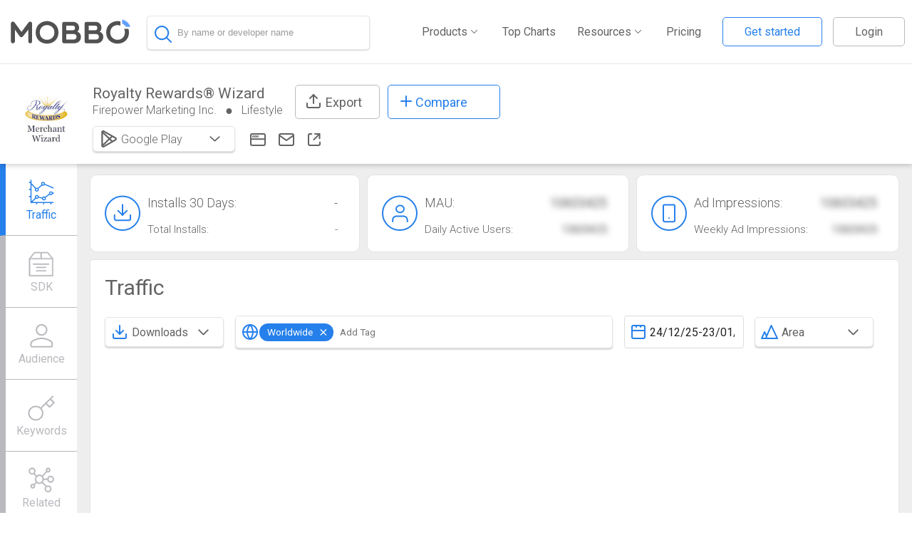

--- FILE ---
content_type: text/html; charset=UTF-8
request_url: https://www.mobbo.com/Android/App/royalty.rewards/4932084
body_size: 9266
content:

    <html>
    <head>
      <title>Royalty Rewards® Wizard Statistics on Google Play Store</title>
      <meta name="description" content="Royalty Rewards® Wizard By Firepower Marketing Inc.. - View app rankings, Revenue estimates, Keywords and Downloads for Google Play Store">
      <link rel="stylesheet" href="//ssr.mobbo.com/css/app.css" />
    </head>
    <body>
      <div id="app">  
      
    <script>
      window.INITIAL_DATA = {"user":{},"guest":true,"emp":null,"app":{"platform":"android","id":"4932084","package":"royalty.rewards","data":{"id":"4932084","package":"royalty.rewards","name":"Royalty Rewards® Wizard","icon":"https:\u002F\u002Fplay-lh.googleusercontent.com\u002FRhsSbCy0A7UI_RKdZUFAgZyeKv1ngS5rWREWRXpraH2CEhdK3R5LTfNd8B_Z1wEHNw=s100","category":"Lifestyle","categoryId":10,"developer":{"id":133365,"developer":"Firepower Marketing Inc.","name":"Firepower Marketing Inc.","host":"myownrewards.com","address":null,"hqLocation":null,"crunchbase_slug":"","linkedin_page":null,"related":[{"id":759484,"name":"Royalty Rewards Member App","icon":"https:\u002F\u002Fplay-lh.googleusercontent.com\u002F2FHfNf5acFKfhUJahosyiPGDAC2UwEgfSQVC0dJyPyw3sZNn7BNqMdBaSrlAIVh9uA","package":"com.firepowermarketing.royaltyrewards","rating1":117,"rating2":29,"rating3":29,"rating4":97,"rating5":707,"price":null},{"id":927163,"name":"Smitty's Rewards","icon":"https:\u002F\u002Flh3.googleusercontent.com\u002F-NlTzxJ8hVlQzCoAbVsmKUEL0a41L-EahEKzQQld_O8KAGydDmso8Q9DfmbfyeWlRQ","package":"com.firepowermarketing.smittys","rating1":2,"rating2":0,"rating3":1,"rating4":1,"rating5":1,"price":null},{"id":1271545,"name":"BRGuest Rewards","icon":"https:\u002F\u002Fplay-lh.googleusercontent.com\u002FH0ZwJgVV1wOSlSkoEeD64n4RiIjYDbqXbYLwMfK-Od3cXCqRh47cBLuoD5go8bCidg","package":"com.firepowermarketing.wingcentral","rating1":0,"rating2":0,"rating3":0,"rating4":0,"rating5":0,"price":null}]},"related":[],"website":"http:\u002F\u002Fwww.royaltyrewards.com","removed":0,"hidden":2,"email":"support@royaltyrewards.com","lastUpdate":"09\u002F02\u002F25","releaseDate":"2016-10-02T00:00:00.000Z","sdks":[{"id":3,"name":"Facebook","manufacturer":"Facebook","url":"https:\u002F\u002Fdevelopers.facebook.com\u002Fdocs\u002Fandroid","icon":"fb_icon_325x325.png","lastSeenUnix":1623196800,"lastSeen":"09\u002F06\u002F21","isActive":true,"hideDate":false,"categories":["social","analytics"],"categoriesIds":[43,46]},{"id":25,"name":"Mobile Vision","manufacturer":"Google","url":"https:\u002F\u002Fdevelopers.google.com\u002Fvision\u002F?utm_campaign=playservices-78-815&utm_source=dac&utm_medium=blog","icon":"GUjPh9Qc6kFWm5-xOWMlANqAjxKcdYVwHpyWRb1AQQOEeLrrDqf-2hwlaFoGGI2hWow--1440330878840.jpg","lastSeenUnix":1623196800,"lastSeen":"09\u002F06\u002F21","isActive":true,"hideDate":false,"categories":["image processing","tools"],"categoriesIds":[14,41]},{"id":36,"name":"Adobe Air","manufacturer":"Adobe","url":"http:\u002F\u002Fwww.adobe.com\u002Fdevnet\u002Fair\u002Fair_for_android.html","icon":"air_appicon_400x400.jpg","lastSeenUnix":1623196800,"lastSeen":"09\u002F06\u002F21","isActive":true,"hideDate":false,"categories":["framework","platform","Game Frameworks"],"categoriesIds":[11,22,53]},{"id":43,"name":"Volley","manufacturer":"Google","url":"https:\u002F\u002Fandroid.googlesource.com\u002Fplatform\u002Fframeworks\u002Fvolley","icon":"volley.jpg","lastSeenUnix":1623196800,"lastSeen":"09\u002F06\u002F21","isActive":false,"hideDate":false,"categories":["network"],"categoriesIds":[20]},{"id":74,"name":"NineOldAndroids","manufacturer":"Jake Wharton","url":"http:\u002F\u002Fnineoldandroids.com\u002F#download","icon":"nineoldandroids.png","lastSeenUnix":1623196800,"lastSeen":"09\u002F06\u002F21","isActive":false,"hideDate":false,"categories":["graphics"],"categoriesIds":[13]},{"id":739,"name":"Jetbrains Annotations","manufacturer":null,"url":null,"icon":"jetbrains-logo.jpg","lastSeenUnix":1681344000,"lastSeen":"13\u002F04\u002F23","isActive":true,"hideDate":false,"categories":["tools"],"categoriesIds":[41]},{"id":1565,"name":"Apache HttpClient","manufacturer":"Apache","url":"https:\u002F\u002Fhc.apache.org\u002Fhttpcomponents-client-4.3.x\u002Fandroid-port.html","icon":"apache-logo.png","lastSeenUnix":1623196800,"lastSeen":"09\u002F06\u002F21","isActive":true,"hideDate":false,"categories":["network","tools"],"categoriesIds":[20,41]},{"id":1686,"name":"Google Gson","manufacturer":"Google","url":"https:\u002F\u002Fgithub.com\u002Fgoogle\u002Fgson\u002Fblob\u002Fmaster\u002Fexamples\u002Fandroid-proguard-example\u002FAndroidManifest.xml","icon":"google_developers_icon.png","lastSeenUnix":1623196800,"lastSeen":"09\u002F06\u002F21","isActive":false,"hideDate":false,"categories":["tools"],"categoriesIds":[41]},{"id":1861,"name":"Butter Knife","manufacturer":"JakeWharton","url":"https:\u002F\u002Fgithub.com\u002FJakeWharton\u002Fbutterknife","icon":"hjgkmvnxg46hd.png","lastSeenUnix":1623196800,"lastSeen":"09\u002F06\u002F21","isActive":false,"hideDate":false,"categories":["tools"],"categoriesIds":[41]},{"id":2726,"name":"EventBus","manufacturer":"GreenRobot","url":"http:\u002F\u002Fgreenrobot.org\u002Feventbus\u002F","icon":"greenftdrs242242.png","lastSeenUnix":1623196800,"lastSeen":"09\u002F06\u002F21","isActive":false,"hideDate":false,"categories":["tools"],"categoriesIds":[41]},{"id":4264,"name":"ZXing ","manufacturer":"Zxing","url":"https:\u002F\u002Fgithub.com\u002Fzxing\u002Fzxing","icon":"112257206564065.png","lastSeenUnix":1475380417,"lastSeen":"02\u002F10\u002F16","isActive":true,"hideDate":false,"categories":["image processing"],"categoriesIds":[14]},{"id":10514,"name":"Material-ish Progress","manufacturer":"Nico Hormazábal","url":"https:\u002F\u002Fgithub.com\u002Fpnikosis\u002Fmaterialish-progress","icon":"github-logo.png","lastSeenUnix":1623196800,"lastSeen":"09\u002F06\u002F21","isActive":false,"hideDate":false,"categories":["graphics"],"categoriesIds":[13]},{"id":67400,"name":"Kotlin","manufacturer":"Kotlin","url":"https:\u002F\u002Fkotlinlang.org\u002Fdocs\u002Freference\u002Fannotations.html","icon":"Kotlin-logodfg54354eysd.png","lastSeenUnix":1681344000,"lastSeen":"13\u002F04\u002F23","isActive":true,"hideDate":false,"categories":["tools"],"categoriesIds":[41]},{"id":152491,"name":"Firebase Analytics","manufacturer":"Google","url":"https:\u002F\u002Ffirebase.google.com\u002Fdocs\u002Fcrash\u002Fandroid","icon":"mCrRTtLYO2vvTwKSalRwu9O2zWOGP9p7oLB0jHoDOacMjwa2t_tn_Btbi5L1Bf2-2Ys--1464173682987.png","lastSeenUnix":1623196800,"lastSeen":"09\u002F06\u002F21","isActive":true,"hideDate":false,"categories":["analytics"],"categoriesIds":[46]},{"id":6250362,"name":"apache commons codec","manufacturer":"apache","url":"http:\u002F\u002Fcommons.apache.org\u002Fproper\u002Fcommons-codec\u002F","icon":"commons-logo.png","lastSeenUnix":1623196800,"lastSeen":"09\u002F06\u002F21","isActive":true,"hideDate":false,"categories":["tools"],"categoriesIds":[41]},{"id":6349892,"name":"Splunk","manufacturer":null,"url":"https:\u002F\u002Fgithub.com\u002Fsplunk\u002Fsplunk-sdk-mint-xamarin-android","icon":"logo_splunk_white_high.png","lastSeenUnix":1623196800,"lastSeen":"09\u002F06\u002F21","isActive":false,"hideDate":false,"categories":["crash reporting","tools"],"categoriesIds":[8,41]},{"id":7826421,"name":"React Native","manufacturer":"Facebook","url":"https:\u002F\u002Fgithub.com\u002Ffacebook\u002Freact-native","icon":"github-logo.png","lastSeenUnix":1623196800,"lastSeen":"09\u002F06\u002F21","isActive":true,"hideDate":false,"categories":["platform"],"categoriesIds":[22]},{"id":31052718,"name":"Recyclerview AndroidX","manufacturer":null,"url":null,"icon":"","lastSeenUnix":1623196800,"lastSeen":"09\u002F06\u002F21","isActive":true,"hideDate":false,"categories":[null],"categoriesIds":[null]}],"ios":{"id":"526244252","package":"com.firepowermarcketing.the-wizard"}},"stats":{}}}
    </script> <div data-v-0c769b0e><header class="" guest="true" data-v-ed558de2><div class="hamburger mobile-only" data-v-ed558de2><!-- Hamburger Menu --><svg width="30" height="30" data-v-ed558de2><path d="M0,5 30,5" stroke="#636363" stroke-width="5" data-v-ed558de2></path><path d="M0,14 30,14" stroke="#636363" stroke-width="5" data-v-ed558de2></path><path d="M0,23 30,23" stroke="#636363" stroke-width="5" data-v-ed558de2></path></svg></div><div id="mobile-menu" class="closed" data-v-ed558de2><img src="//ssr.mobbo.com/img/x.svg" class="close-menu" data-v-ed558de2><ul id="mobile-links" data-v-ed558de2><!-- <li>
             <a href="/MarketShare">Market Share</a>
             </li> --><li data-v-ed558de2><a href="/Android/Top" data-v-ed558de2>Top Charts</a></li><li data-v-ed558de2><a href="/MarketExplorer" data-v-ed558de2>Market Explorer</a></li><li data-v-ed558de2><a href="/SDK/Inspector" data-v-ed558de2>App Inspector</a></li><li data-v-ed558de2><a href="/Timeline" data-v-ed558de2>Timeline</a></li><li data-v-ed558de2><a href="/appstore_optimization" data-v-ed558de2>ASO</a></li><li data-v-ed558de2><a href="/Leaderboard" data-v-ed558de2>Leaderboard</a></li><li data-v-ed558de2><a href="/Pricing" data-v-ed558de2>Pricing</a></li><li data-v-ed558de2><a class="login" data-v-ed558de2>Logout</a></li></ul></div><div class="mobbo-icon-search" data-v-ed558de2><div data-v-ed558de2><a href="/" data-v-ed558de2><img src="[data-uri]" data-v-ed558de2></a></div></div><div class="search-waper" data-v-ed558de2><div class="search-continer size-box" data-v-ed558de2 data-v-19c2e88f><div class="search-box-waper" data-v-19c2e88f><div class="search-box-header" data-v-19c2e88f><img class="magnifying-glass" src="//ssr.mobbo.com/img/magnifying-glass.svg" data-v-19c2e88f><!----><!-- <img
          class="search-loader"
          :class="{rotatex:awaitingSearch}"
          src="../../assets/loader.svg"
          @click="search = ''"
        />--><input type="text" autocomplete="false" placeholder="By name or developer name" value="" data-v-19c2e88f></div><!----><!----></div></div></div><div class="header-desktop" data-v-ed558de2><div class="mobbo-nav-bar" data-v-ed558de2><ul id="links" class="non-mobile-only mobbo-nav" data-v-ed558de2><li class="main" data-v-ed558de2><a data-v-ed558de2><span data-v-ed558de2>Products</span><div class="arrow-d" data-v-ed558de2></div></a><ul class="sub-menu" data-v-ed558de2><li data-v-ed558de2><a href="/MarketExplorer" data-v-ed558de2><div data-v-ed558de2>Market Explorer</div></a></li><li data-v-ed558de2><a href="/SDK/Inspector" data-v-ed558de2><div data-v-ed558de2>App Inspector</div></a></li><li data-v-ed558de2><a href="/Leaderboard" data-v-ed558de2><div data-v-ed558de2>Leaderboard</div></a></li><li data-v-ed558de2><a href="/MarketShare" data-v-ed558de2><div data-v-ed558de2>Market Share</div></a></li><li data-v-ed558de2><a href="/Timeline" data-v-ed558de2><div data-v-ed558de2>Timeline</div></a></li><li data-v-ed558de2><a href="/aso" data-v-ed558de2><div data-v-ed558de2>ASO</div></a></li><li data-v-ed558de2><a href="/android/AdsIntelligence" data-v-ed558de2><div data-v-ed558de2>Ads Intelligence</div></a></li></ul></li><li data-v-ed558de2><a href="/Android/Top" data-v-ed558de2>Top Charts</a></li><li class="main" data-v-ed558de2><a data-v-ed558de2><span data-v-ed558de2>Resources</span><div class="arrow-d" data-v-ed558de2></div></a><ul class="sub-menu" data-v-ed558de2><li data-v-ed558de2><a href="//blog.mobbo.com/" data-v-ed558de2><div data-v-ed558de2>Blog</div></a></li><li data-v-ed558de2><a href="/whitepaper-monetization/" data-v-ed558de2><div data-v-ed558de2>Research</div></a></li><li data-v-ed558de2><a href="/data_partnership" data-v-ed558de2><div data-v-ed558de2>Data partnership</div></a></li></ul></li><li data-v-ed558de2><a href="/Pricing" data-v-ed558de2>Pricing</a></li><!----><li class="main" data-v-ed558de2><a data-v-ed558de2><img src="//ssr.mobbo.com/img/user_details.svg" data-v-ed558de2><span class="user_name" data-v-ed558de2></span><div class="arrow-d" data-v-ed558de2></div></a><ul class="user-menu" data-v-ed558de2><li data-v-ed558de2><a href="/userArea" data-v-ed558de2><div data-v-ed558de2><img src="//ssr.mobbo.com/img/account_settings.svg" data-v-ed558de2>Account Settings </div></a></li><li data-v-ed558de2><div data-v-ed558de2><img src="//ssr.mobbo.com/img/log-in_g.svg" data-v-ed558de2> Logout </div></li></ul></li></ul></div></div></header><!----><div class="view" data-v-e0645604><div data-v-e0645604><div id="app-header" class=""><div class="app-icons"><img id="app-icon" src="//play-lh.googleusercontent.com/RhsSbCy0A7UI_RKdZUFAgZyeKv1ngS5rWREWRXpraH2CEhdK3R5LTfNd8B_Z1wEHNw=s100" class=""><img class="remove-app" src="//ssr.mobbo.com/img/app_removed.svg" style="display:none;"></div><div class="details"><div class="top-header"><div><span class="app-name">Royalty Rewards® Wizard</span><div class="below"><a href="/Android/Dev/133365"><span>Firepower Marketing Inc.</span></a><span class="circle"></span><a href="/Android/Top?cat=10"><span class="category">Lifestyle</span></a><span class="notdisplay circle"></span><a target="_blank" href="http://www.royaltyrewards.com" class="notdisplay"><div class="websit_icon"></div></a><a href="/cdn-cgi/l/email-protection#2b585e5b5b44595f6b5944524a475f52594e5c4a594f5805484446" rel="nofollow" target="_blank" class="notdisplay"><div class="email_icon"></div></a><a href="https://play.google.com/store/apps/details?id=royalty.rewards&amp;utm_source=mobbo.com&amp;utm_campaign=mobbo.com-traffic&amp;utm_medium=button" target="_blank" class="notdisplay"><div class="store_icon"></div></a></div></div><div class="export_btn tooltip"><div class="export-icon"></div> Export <!----></div><div class="tooltip"><div class="compare_btu"><div class="svg-plus-icon"></div> Compare </div><!----></div></div><div class="below2"><div class="h-btn-group dropdown-plaform" data-v-9f77c5a2><div class="dropdown-toggle" data-v-9f77c5a2><div class="icon-and-text-div" data-v-9f77c5a2><div data-v-9f77c5a2><img class="dropdoun-icon" src="//ssr.mobbo.com/img/store.svg" data-v-9f77c5a2><!----><!----></div><div class="selected-option" data-v-9f77c5a2><span data-v-9f77c5a2>Google Play</span></div></div><div class="cart-div" data-v-9f77c5a2><img class="caret" src="//ssr.mobbo.com/img/arrow-down.svg" data-v-9f77c5a2></div></div><!----></div><a href="http://www.royaltyrewards.com" target="_blank"><div class="websit_icon"></div></a><a rel="nofollow" target="_blank"><div class="email_icon"></div></a><a href="https://play.google.com/store/apps/details?id=royalty.rewards&amp;utm_source=mobbo.com&amp;utm_campaign=mobbo.com-traffic&amp;utm_medium=button" target="_blank"><div class="store_icon"></div></a></div></div></div></div><div class="appinitposition app-int" data-v-e0645604><div class="sidebar-bak" data-v-e0645604></div><div class="menu isAbsolute sideba" id="app-sidebar" data-v-e0645604><!--[--><div class="active item"><!-- v-scroll-to="{el:item.scrollTo, onStart: onStart,onDone: onDone,onCancel: onCancel}"--><div href="#traffic"><div class="traffic"></div><span class="item-text">Traffic</span></div></div><div class="item"><!-- v-scroll-to="{el:item.scrollTo, onStart: onStart,onDone: onDone,onCancel: onCancel}"--><div href="#sdk"><div class="sdk"></div><span class="item-text">SDK</span></div></div><div class="item"><!-- v-scroll-to="{el:item.scrollTo, onStart: onStart,onDone: onDone,onCancel: onCancel}"--><div href="#audience"><div class="audience"></div><span class="item-text">Audience</span></div></div><div class="item"><!-- v-scroll-to="{el:item.scrollTo, onStart: onStart,onDone: onDone,onCancel: onCancel}"--><div href="#employees"><div class="employees"></div><span class="item-text">Employees</span></div></div><div class="item"><!-- v-scroll-to="{el:item.scrollTo, onStart: onStart,onDone: onDone,onCancel: onCancel}"--><div href="#keywords"><div class="keywords"></div><span class="item-text">Keywords</span></div></div><div class="item"><!-- v-scroll-to="{el:item.scrollTo, onStart: onStart,onDone: onDone,onCancel: onCancel}"--><div href="#ads"><div class="ads"></div><span class="item-text">Ads</span></div></div><div class="item"><!-- v-scroll-to="{el:item.scrollTo, onStart: onStart,onDone: onDone,onCancel: onCancel}"--><div href="#related"><div class="related"></div><span class="item-text">Competitors</span></div></div><div class="removeItem item"><!-- v-scroll-to="{el:item.scrollTo, onStart: onStart,onDone: onDone,onCancel: onCancel}"--><div href="#permissions"><div class="permissions"></div><span class="item-text">Permissions</span></div></div><!--]--></div><div class="app-content" data-v-e0645604><div class="col-12" style="display:none;" data-v-e0645604><div class="app-removed" data-v-e0645604><img src="//ssr.mobbo.com/img/app_removed.svg" data-v-e0645604> Removed From Store on 09/02/25</div></div><div data-v-e0645604><!-- <div v-if="showAskDemo && !$isMobile()" >
            <div
              class="plaseholder_content"
              :id="item.id"
              v-for="(item, index) in blocklist"
              :key="item.id">

              <img class="plaseholder" :src="getPlaceholder(item.img)" />
              <div class="popup">
                <img class="popup-icon" src="../../assets/placholder.svg" />
                <p class="popup-main-text">Want to take a test drive?</p>
                <button class="demo-btu" @click="gotoDemo" v-if="index > 0">Unlock</button>
                <button
                  class="demo-btu"
                  @click="gotoDemo"
                  v-if="index == 0"
                >Not a member ask for demo</button>
                <p class="already-account" v-if="index == 0">Already have an account?</p>
                <p class="sing-in" v-if="index == 0">
                  <router-link to="/login">Sign in</router-link>
                </p>
              </div>
            </div>
          </div>

          <div v-if="showAskDemo && $isMobile()">
            <AppTab
              :id="item.id"
              :title="item.title"
              v-for="(item, index) in blocklist_m"
              :key="item.id"
            >
              <div>
                <img class="plaseholder" :src="getPlaceholder(item.img)" />
                <div class="popup">
                  <img class="popup-icon" src="../../assets/placholder.svg" />
                  <p class="popup-main-text">Want to take a test drive?</p>
                  <button class="demo-btu" @click="gotoDemo" v-if="index > 0">Unlock</button>
                  <button
                    class="demo-btu"
                    @click="gotoDemo"
                    v-if="index == 0"
                  >Not a member ask for demo</button>
                  <p class="already-account" v-if="index == 0">Already have an account?</p>
                  <p class="sing-in" v-if="index == 0">
                    <router-link to="/  login">Sign in</router-link>
                  </p>
                </div>
              </div>
            </AppTab>
          </div> --><!----><div id="app-pills" data-v-e0645604 data-v-45483205><div class="col-4" data-v-45483205><div class="pill-wrapper" data-v-45483205><div class="app-pill" data-v-45483205><img alt src="//ssr.mobbo.com/img/installs.svg" data-v-45483205><div data-v-45483205><!----><h2 data-v-45483205> Total Installs: <span data-v-45483205>N/A</span></h2></div></div></div></div><div class="col-4" data-v-45483205><div class="pill-wrapper spacing" data-v-45483205><div class="app-pill" data-v-45483205><img alt src="//ssr.mobbo.com/img/mau.svg" data-v-45483205><div data-v-45483205><p data-v-45483205> MAU: <span class="blur_text" data-v-45483205>10603425</span></p><h2 data-v-45483205> Daily Active Users: <span class="blur_text" data-v-45483205>10603425</span></h2></div></div></div></div><div class="col-4" data-v-45483205><div class="pill-wrapper spacing" data-v-45483205><div class="app-pill" data-v-45483205><img alt src="//ssr.mobbo.com/img/ad_impressions.svg" data-v-45483205><div data-v-45483205><p data-v-45483205> Ad Impressions: <span class="blur_text" data-v-45483205>10603425</span></p><h2 data-v-45483205> Weekly Ad Impressions: <span class="blur_text" data-v-45483205>10603425</span></h2></div></div></div></div></div><!----><div class="app-tab" id="sdk" data-v-e0645604><h1><!----> SDKs <a class="tooltips" href="#" style="display:none;"><img class="" src="//ssr.mobbo.com/img/info.svg"><span>A list of SDK&#39;s that were installed or removed in the app by date sorted by the SDK function</span></a><!--[--><div class="selection" data-v-e0645604 data-v-eddaada2><!--[--><button class="selected select-item mobbo-button" data-v-eddaada2>All</button><button class="select-item mobbo-button" data-v-eddaada2>Analytics</button><!--]--></div><div id="wrapper" data-v-e0645604 data-v-760fa791><button class="mobbo-button" data-v-760fa791> Rescan Now </button><!----></div><div id="wrapper" data-v-e0645604><label class="container"><input type="checkbox"> Hide removals <span class="checkmark"></span></label></div><!--]--></h1><!--[--><div id="sdks" data-v-e0645604 data-v-0d2a9cef><!--[--><div class="cat" data-v-0d2a9cef><h2 data-v-0d2a9cef>All(12)</h2><!--[--><div class="sdk col-3" data-v-0d2a9cef><div data-v-0d2a9cef><img src="//mobbo.com/images/sdkIcons/fb_icon_325x325.png" data-v-0d2a9cef><div class="details" data-v-0d2a9cef><div class="title" data-v-0d2a9cef>Facebook</div><div class="date" data-v-0d2a9cef><!--{{ sdk.lastSeen }}--><!----></div></div></div></div><div class="sdk col-3" data-v-0d2a9cef><div data-v-0d2a9cef><img src="//mobbo.com/images/sdkIcons/GUjPh9Qc6kFWm5-xOWMlANqAjxKcdYVwHpyWRb1AQQOEeLrrDqf-2hwlaFoGGI2hWow--1440330878840.jpg" data-v-0d2a9cef><div class="details" data-v-0d2a9cef><div class="title" data-v-0d2a9cef>Mobile Vision</div><div class="date" data-v-0d2a9cef><!--{{ sdk.lastSeen }}--><!----></div></div></div></div><div class="sdk col-3" data-v-0d2a9cef><div data-v-0d2a9cef><img src="//mobbo.com/images/sdkIcons/air_appicon_400x400.jpg" data-v-0d2a9cef><div class="details" data-v-0d2a9cef><div class="title" data-v-0d2a9cef>Adobe Air</div><div class="date" data-v-0d2a9cef><!--{{ sdk.lastSeen }}--><!----></div></div></div></div><div class="sdk col-3" data-v-0d2a9cef><div data-v-0d2a9cef><img src="//mobbo.com/images/sdkIcons/jetbrains-logo.jpg" data-v-0d2a9cef><div class="details" data-v-0d2a9cef><div class="title" data-v-0d2a9cef>Jetbrains Annotations</div><div class="date" data-v-0d2a9cef><!--{{ sdk.lastSeen }}--><!----></div></div></div></div><div class="sdk col-3" data-v-0d2a9cef><div data-v-0d2a9cef><img src="//mobbo.com/images/sdkIcons/apache-logo.png" data-v-0d2a9cef><div class="details" data-v-0d2a9cef><div class="title" data-v-0d2a9cef>Apache HttpClient</div><div class="date" data-v-0d2a9cef><!--{{ sdk.lastSeen }}--><!----></div></div></div></div><div class="sdk col-3" data-v-0d2a9cef><div data-v-0d2a9cef><img src="//mobbo.com/images/sdkIcons/112257206564065.png" data-v-0d2a9cef><div class="details" data-v-0d2a9cef><div class="title" data-v-0d2a9cef>ZXing </div><div class="date" data-v-0d2a9cef><!--{{ sdk.lastSeen }}--><!----></div></div></div></div><div class="sdk col-3" data-v-0d2a9cef><div data-v-0d2a9cef><img src="//mobbo.com/images/sdkIcons/Kotlin-logodfg54354eysd.png" data-v-0d2a9cef><div class="details" data-v-0d2a9cef><div class="title" data-v-0d2a9cef>Kotlin</div><div class="date" data-v-0d2a9cef><!--{{ sdk.lastSeen }}--><!----></div></div></div></div><div class="sdk col-3" data-v-0d2a9cef><div data-v-0d2a9cef><img src="//mobbo.com/images/sdkIcons/commons-logo.png" data-v-0d2a9cef><div class="details" data-v-0d2a9cef><div class="title" data-v-0d2a9cef>apache commons codec</div><div class="date" data-v-0d2a9cef><!--{{ sdk.lastSeen }}--><!----></div></div></div></div><div class="sdk col-3" data-v-0d2a9cef><div data-v-0d2a9cef><img src="//mobbo.com/images/sdkIcons/github-logo.png" data-v-0d2a9cef><div class="details" data-v-0d2a9cef><div class="title" data-v-0d2a9cef>React Native</div><div class="date" data-v-0d2a9cef><!--{{ sdk.lastSeen }}--><!----></div></div></div></div><div class="sdk col-3" data-v-0d2a9cef><div data-v-0d2a9cef><img src="//mobbo.com/images/sdkIcons/" data-v-0d2a9cef><div class="details" data-v-0d2a9cef><div class="title" data-v-0d2a9cef>Recyclerview AndroidX</div><div class="date" data-v-0d2a9cef><!--{{ sdk.lastSeen }}--><!----></div></div></div></div><div class="sdk col-3" data-v-0d2a9cef><div data-v-0d2a9cef><img src="//mobbo.com/images/sdkIcons/volley.jpg" data-v-0d2a9cef><div class="removed details" data-v-0d2a9cef><div class="title" data-v-0d2a9cef>Volley</div><div class="date" data-v-0d2a9cef><!--{{ sdk.lastSeen }}--><span data-v-0d2a9cef>Removed</span></div></div></div></div><div class="sdk col-3" data-v-0d2a9cef><div data-v-0d2a9cef><img src="//mobbo.com/images/sdkIcons/nineoldandroids.png" data-v-0d2a9cef><div class="removed details" data-v-0d2a9cef><div class="title" data-v-0d2a9cef>NineOldAndroids</div><div class="date" data-v-0d2a9cef><!--{{ sdk.lastSeen }}--><span data-v-0d2a9cef>Removed</span></div></div></div></div><!--]--></div><!--]--><button class="mobbo-button" data-v-0d2a9cef> Show More </button></div><!--]--></div><!----><div class="app-tab" id="employees" data-v-e0645604><h1><!----> Employees <a class="tooltips" href="#" style="display:none;"><img class="" src="//ssr.mobbo.com/img/info.svg"><span></span></a><!--[--><!--]--></h1><!--[--><div data-v-e0645604 data-v-590b0a1b><table data-v-590b0a1b><thead data-v-590b0a1b><tr data-v-590b0a1b><th data-v-590b0a1b>Name</th><th class="non-mobile-only" data-v-590b0a1b>Position</th><th class="non-mobile-only" data-v-590b0a1b>Location</th><th data-v-590b0a1b></th></tr></thead><tbody data-v-590b0a1b><!--[--><!--]--></tbody></table><!----></div><!--]--></div><div class="app-tab" id="keywords" data-v-e0645604><h1><!----> ASO <a class="tooltips" href="#" style="display:none;"><img class="" src="//ssr.mobbo.com/img/info.svg"><span>The top keywords that the app is ranking for,  their prominence and estimated organic download volume.</span></a><!--[--><!--]--></h1><!--[--><div data-v-e0645604 data-v-c31ea52a><div id="loading-placeholder" data-v-c31ea52a data-v-7ea0cba2><div data-v-7ea0cba2><div class="loding_w" data-v-7ea0cba2><div class="lds-spinner" data-v-7ea0cba2><div data-v-7ea0cba2></div><div data-v-7ea0cba2></div><div data-v-7ea0cba2></div><div data-v-7ea0cba2></div><div data-v-7ea0cba2></div><div data-v-7ea0cba2></div><div data-v-7ea0cba2></div><div data-v-7ea0cba2></div><div data-v-7ea0cba2></div><div data-v-7ea0cba2></div><div data-v-7ea0cba2></div><div data-v-7ea0cba2></div></div></div><div data-v-7ea0cba2><p data-v-7ea0cba2>Loading...</p></div></div></div></div><!--]--></div><div class="app-tab" id="ads" data-v-e0645604><h1><!----> Creative Ads <a class="tooltips" href="#" style="display:none;"><img class="" src="//ssr.mobbo.com/img/info.svg"><span> Creative gallery used by the app recently along with info about their related ad-networks and GEO&#39;s</span></a><!--[--><!--]--></h1><!--[--><div data-v-e0645604><div><!-- <DropDown
        class="col-2"
        :options="creativFilter"
        :selected="creativFilter[0]"
        v-on:updateOption="graphViewChenge"
        :placeholder="'Select an Item'"
        :closeOnOutsideClick="true"
      />
      <DropDown
        class="col-2"
        :options="networksFilter"
        :selected="networksFilter[0]"
        v-on:updateOption="graphViewChenge"
        :placeholder="'Select an Item'"
        :closeOnOutsideClick="true"
      /> --><div class="col-2"><!----></div></div><div class="creativs_view"><!--[--><!--]--></div><div><!----></div></div><!--]--></div><div class="app-tab" id="related" data-v-e0645604><h1><!----> Related <a class="tooltips" href="#" style="display:none;"><img class="" src="//ssr.mobbo.com/img/info.svg"><span>Defines the apps competing on the same niche and user-base</span></a><!--[--><!--]--></h1><!--[--><div id="store-related" data-v-e0645604 data-v-0c769b0e><!--[--><div class="app col-2" data-v-0c769b0e><a href="/android/App/com.firepowermarketing.royaltyrewards/759484" data-v-0c769b0e><img src="//play-lh.googleusercontent.com/2FHfNf5acFKfhUJahosyiPGDAC2UwEgfSQVC0dJyPyw3sZNn7BNqMdBaSrlAIVh9uA" data-v-0c769b0e><div class="title" data-v-0c769b0e>Royalty Rewards Member App</div></a></div><div class="app col-2" data-v-0c769b0e><a href="/android/App/com.firepowermarketing.smittys/927163" data-v-0c769b0e><img src="//lh3.googleusercontent.com/-NlTzxJ8hVlQzCoAbVsmKUEL0a41L-EahEKzQQld_O8KAGydDmso8Q9DfmbfyeWlRQ" data-v-0c769b0e><div class="title" data-v-0c769b0e>Smitty&#39;s Rewards</div></a></div><div class="app col-2" data-v-0c769b0e><a href="/android/App/com.firepowermarketing.wingcentral/1271545" data-v-0c769b0e><img src="//play-lh.googleusercontent.com/H0ZwJgVV1wOSlSkoEeD64n4RiIjYDbqXbYLwMfK-Od3cXCqRh47cBLuoD5go8bCidg" data-v-0c769b0e><div class="title" data-v-0c769b0e>BRGuest Rewards</div></a></div><!--]--></div><!--]--></div><!----></div></div></div></div><!----><!----><footer id="app-footer" data-v-62fe346e><div class="footer_w" data-v-62fe346e><div class="logo" data-v-62fe346e><img src="//ssr.mobbo.com/img/logo_w.svg" data-v-62fe346e></div><div data-v-62fe346e><ul id="links" data-v-62fe346e><li data-v-62fe346e><span data-v-62fe346e>PRODUCTS</span></li><li data-v-62fe346e><a href="/" data-v-62fe346e>App Intelligence</a></li><li data-v-62fe346e><a href="/MarketExplorer" data-v-62fe346e>Market Explorer</a></li><li data-v-62fe346e><a href="/SDK/Inspector" data-v-62fe346e>Sdk Inspector</a></li><li data-v-62fe346e><a href="/Leaderboard" data-v-62fe346e>Leader Board</a></li><li data-v-62fe346e><a href="/MarketShare" data-v-62fe346e>Market Share</a></li><li data-v-62fe346e><a href="/Timeline" data-v-62fe346e>Timeline</a></li></ul></div><div data-v-62fe346e><ul id="links" data-v-62fe346e><li data-v-62fe346e><span data-v-62fe346e>COMPANY</span></li><li data-v-62fe346e><a href="//blog.mobbo.com/" data-v-62fe346e>About</a></li><li data-v-62fe346e><a href="//blog.mobbo.com/" data-v-62fe346e>Blog</a></li><li data-v-62fe346e><a href="//il.indeed.com/Mobbo-jobs" data-v-62fe346e>Careers</a></li><li data-v-62fe346e><a href="/connect" data-v-62fe346e> Verify Your App </a></li><li data-v-62fe346e><a href="/Contact" data-v-62fe346e>Contact Us</a></li></ul></div><div data-v-62fe346e><ul id="links" data-v-62fe346e><li data-v-62fe346e><span data-v-62fe346e>LEGAL</span></li><li data-v-62fe346e><a href="/Terms-of-Service" data-v-62fe346e>Terms of Use</a></li><li data-v-62fe346e><a href="/Privacy-Policy" data-v-62fe346e>Privacy Policy</a></li></ul></div><div class="networks" data-v-62fe346e><img src="//ssr.mobbo.com/img/layer.svg" alt="" data-v-62fe346e><img src="//ssr.mobbo.com/img/linkdin_footer.svg" alt="" data-v-62fe346e></div></div></footer><!----></div>
      </div>
      <script data-cfasync="false" src="/cdn-cgi/scripts/5c5dd728/cloudflare-static/email-decode.min.js"></script><script>(function(){function c(){var b=a.contentDocument||a.contentWindow.document;if(b){var d=b.createElement('script');d.innerHTML="window.__CF$cv$params={r:'9c2561bf1f5e891a',t:'MTc2OTE1MTI4OA=='};var a=document.createElement('script');a.src='/cdn-cgi/challenge-platform/scripts/jsd/main.js';document.getElementsByTagName('head')[0].appendChild(a);";b.getElementsByTagName('head')[0].appendChild(d)}}if(document.body){var a=document.createElement('iframe');a.height=1;a.width=1;a.style.position='absolute';a.style.top=0;a.style.left=0;a.style.border='none';a.style.visibility='hidden';document.body.appendChild(a);if('loading'!==document.readyState)c();else if(window.addEventListener)document.addEventListener('DOMContentLoaded',c);else{var e=document.onreadystatechange||function(){};document.onreadystatechange=function(b){e(b);'loading'!==document.readyState&&(document.onreadystatechange=e,c())}}}})();</script></body>
      <script src="//ssr.mobbo.com/js/app.js"></script> 
      </html>

--- FILE ---
content_type: image/svg+xml
request_url: https://ssr.mobbo.com/img/info.svg
body_size: -198
content:
<svg xmlns="http://www.w3.org/2000/svg" width="24" height="24" viewBox="0 0 24 24"><defs><style>.a,.b{fill:none;}.a{stroke:#636363;stroke-linecap:round;stroke-linejoin:round;stroke-width:2px;}</style></defs><circle class="a" cx="10" cy="10" r="10" transform="translate(2 2)"/><line class="a" y1="4" transform="translate(12 12)"/><line class="a" x2="0.01" transform="translate(12 8)"/><rect class="b" width="24" height="24"/></svg>

--- FILE ---
content_type: image/svg+xml
request_url: https://ssr.mobbo.com/img/checkbox.svg
body_size: -255
content:
<svg xmlns="http://www.w3.org/2000/svg" width="20" height="20" viewBox="0 0 20 20"><defs><style>.a,.c{fill:none;}.a{stroke:#707070;stroke-linejoin:round;stroke-width:2px;}.b{stroke:none;}</style></defs><g class="a"><rect class="b" width="20" height="20" rx="5"/><rect class="c" x="1" y="1" width="18" height="18" rx="4"/></g></svg>

--- FILE ---
content_type: image/svg+xml
request_url: https://ssr.mobbo.com/img/user_details.svg
body_size: -127
content:
<svg id="Component_13_75" data-name="Component 13 – 75" xmlns="http://www.w3.org/2000/svg" width="36" height="36" viewBox="0 0 36 36">
  <circle id="Ellipse_290" data-name="Ellipse 290" cx="18" cy="18" r="18" fill="#e8e8e8"/>
  <g id="user" transform="translate(11 10)">
    <path id="Path_11263" data-name="Path 11263" d="M19,21V19a3.881,3.881,0,0,0-3.75-4H7.75A3.881,3.881,0,0,0,4,19v2" transform="translate(-4 -4)" fill="none" stroke="#636363" stroke-linecap="round" stroke-linejoin="round" stroke-width="2"/>
    <circle id="Ellipse_291" data-name="Ellipse 291" cx="4" cy="4" r="4" transform="translate(3.5)" fill="none" stroke="#636363" stroke-linecap="round" stroke-linejoin="round" stroke-width="2"/>
  </g>
</svg>


--- FILE ---
content_type: image/svg+xml
request_url: https://ssr.mobbo.com/img/mau.svg
body_size: -20
content:
<svg xmlns="http://www.w3.org/2000/svg" width="50" height="50" viewBox="0 0 50 50"><defs><style>.a,.b,.c{fill:none;}.a,.b{stroke:#2680eb;stroke-width:2px;}.b{stroke-linecap:round;stroke-linejoin:round;}.d{stroke:none;}</style></defs><g transform="translate(-703 -249)"><g transform="translate(703 249)"><g class="a"><circle class="d" cx="25" cy="25" r="25"/><circle class="c" cx="25" cy="25" r="24"/></g></g><g transform="translate(713 259)"><g transform="translate(5.128 3.846)"><path class="b" d="M24.513,22.692V20.128A5.128,5.128,0,0,0,19.385,15H9.128A5.128,5.128,0,0,0,4,20.128v2.564" transform="translate(-4 0.385)"/><ellipse class="b" cx="5.5" cy="5" rx="5.5" ry="5" transform="translate(4.872 0.154)"/></g><rect class="c" width="31" height="31"/></g></g></svg>